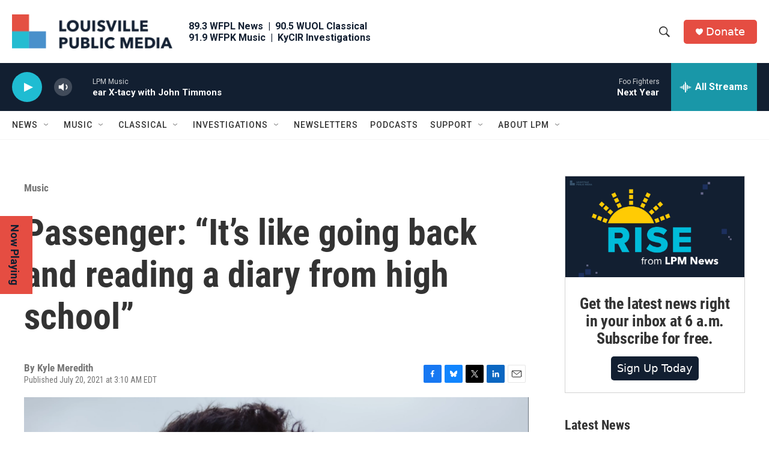

--- FILE ---
content_type: text/html; charset=utf-8
request_url: https://www.google.com/recaptcha/api2/aframe
body_size: 125
content:
<!DOCTYPE HTML><html><head><meta http-equiv="content-type" content="text/html; charset=UTF-8"></head><body><script nonce="rydBMM_4QFafs-frjQ7M8Q">/** Anti-fraud and anti-abuse applications only. See google.com/recaptcha */ try{var clients={'sodar':'https://pagead2.googlesyndication.com/pagead/sodar?'};window.addEventListener("message",function(a){try{if(a.source===window.parent){var b=JSON.parse(a.data);var c=clients[b['id']];if(c){var d=document.createElement('img');d.src=c+b['params']+'&rc='+(localStorage.getItem("rc::a")?sessionStorage.getItem("rc::b"):"");window.document.body.appendChild(d);sessionStorage.setItem("rc::e",parseInt(sessionStorage.getItem("rc::e")||0)+1);localStorage.setItem("rc::h",'1768703075106');}}}catch(b){}});window.parent.postMessage("_grecaptcha_ready", "*");}catch(b){}</script></body></html>